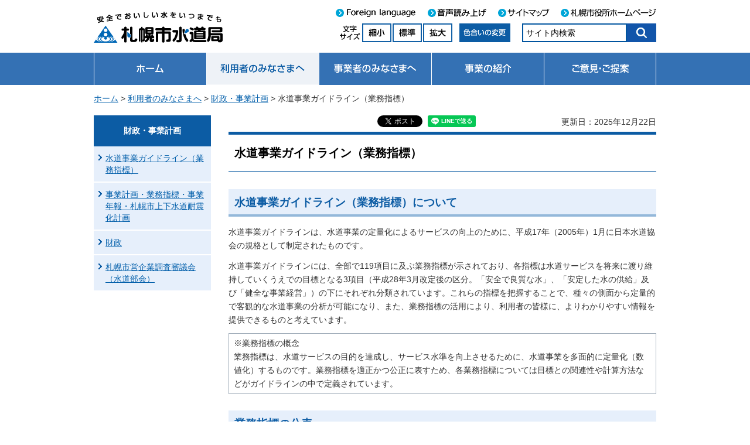

--- FILE ---
content_type: text/html
request_url: https://www.city.sapporo.jp/suido/riyosya/plan/guideline.html
body_size: 5471
content:
<?xml version="1.0" encoding="utf-8" ?>
<!DOCTYPE html PUBLIC "-//W3C//DTD XHTML 1.0 Transitional//EN" "http://www.w3.org/TR/xhtml1/DTD/xhtml1-transitional.dtd">
<html xmlns="http://www.w3.org/1999/xhtml" lang="ja" xml:lang="ja" xmlns:og="http://ogp.me/ns#">
<head>
<meta http-equiv="Content-Type" content="text/html; charset=utf-8"/>
<meta http-equiv="Content-Style-Type" content="text/css"/>
<meta http-equiv="Content-Script-Type" content="text/javascript"/>
<meta name="viewport" content="width=device-width,user-scalable=no,maximum-scale=1"/>
<title>水道事業ガイドライン（業務指標）／札幌市水道局</title>
<meta name="author" content="札幌市"/>
<link href="/shared/site_suido/style/default.css" rel="stylesheet" type="text/css" media="all"/>
<link href="/shared/site_suido/style/shared.css" rel="stylesheet" type="text/css" media="all"/>
<link href="/shared/style/color/color0.css" rel="stylesheet" type="text/css" media="all" id="tmp_color" title="default" class="tmp_color"/>
<link href="/shared/style/color/color1.css" rel="alternate stylesheet" type="text/css" media="all" title="darkblue" class="tmp_color"/>
<link href="/shared/style/color/color2.css" rel="alternate stylesheet" type="text/css" media="all" title="yellow" class="tmp_color"/>
<link href="/shared/style/color/color3.css" rel="alternate stylesheet" type="text/css" media="all" title="black" class="tmp_color"/>
<link href="/shared/templates/suido/style/edit.css" rel="stylesheet" type="text/css" media="all"/>
<link href="/shared/images/favicon/favicon.ico" rel="shortcut icon" type="image/vnd.microsoft.icon"/>
<script type="text/javascript" src="/shared/js/jquery.js"></script>
<script type="text/javascript" src="/shared/js/setting_head.js"></script>
<script type="text/javascript" src="/shared/js/gd.js"></script>
<script type="text/javascript" src="/shared/js/ga.js"></script>
<script type="text/javascript" src="/shared/js/readspeaker.js"></script>
<meta property="og:title" content="水道事業ガイドライン（業務指標）"/>
<meta property="og:type" content="article"/>
<meta property="og:url" content="https://www.city.sapporo.jp/suido/riyosya/plan/guideline.html"/>
<meta property="og:image" content="https://www.city.sapporo.jp/shared/system/images/municipal_emblem.jpg"/>
<meta property="og:description" content=""/>
<meta property="og:site_name" content="札幌市"/>
</head>
<body class="format_free">
<div id="tmp_wrapper">
<noscript>
<div class="caution">
<p>JavaScriptが無効なため一部の機能が動作しません。動作させるためにはJavaScriptを有効にしてください。またはブラウザの機能をご利用ください。</p>
</div>
</noscript>
<div id="tmp_hgp">
<div id="tmp_header" class="read">
<p><a href="#tmp_honbun" class="skip">本文へスキップします。</a></p>
<div id="tmp_hlogo"><p><a href="/suido/index.html"><img alt="札幌市水道局" src="/shared/site_suido/images/header/logo.png" width="220" height="53"/></a></p></div>
<div id="header-right2">
<div id="tmp_hnavi">
<a href="/suido/foreign/index.html" lang="en" xml:lang="en"><img alt="Foreign language" width="138" height="14" src="/shared/site_suido/images/header/btn_hnavi05.gif"/></a>
<a href="//app-as.readspeaker.com/cgi-bin/rsent?customerid=10932&amp;lang=ja_jp&amp;readid=tmp_read_contents&amp;url=" onclick="readpage(this.href, 'tmp_readspeaker'); return false;" rel="nofollow" accesskey="L" class="rs_href"><img alt="音声読み上げ" width="102" height="14" src="/shared/site_suido/images/header/btn_hnavi04.gif"/></a>
<a href="/suido/sitemap/index.html" class="no_sp"><img alt="サイトマップ" width="88" height="14" src="/shared/site_suido/images/header/btn_hnavi02.gif"/></a>
<a href="/index.html" class="no_sp"><img alt="札幌市役所ホームページへ" width="163" height="14" src="/shared/site_suido/images/header/btn_hnavi01.gif"/></a>
</div>
<dl id="tmp_func_txt2">
<dt><img alt="文字サイズ" width="35" height="25" src="/shared/site_suido/images/header/func_txt_ttl.png"/> </dt>
<dd><a href="javascript:void(0);" class="text_size_down"><img alt="縮小" width="50" height="32" src="/shared/site_suido/images/header/func_txt_sml.gif"/></a> </dd>
<dd><a href="javascript:void(0);" class="text_size_normal"><img alt="標準" width="50" height="32" src="/shared/site_suido/images/header/func_txt_dft.gif"/></a> </dd>
<dd><a href="javascript:void(0);" class="text_size_up"><img alt="拡大" width="50" height="32" src="/shared/site_suido/images/header/func_txt_big.gif"/></a> </dd>
<dd class="ch_txt"><a href="/suido/color/index.html"><img alt="色合いの変更" width="87" height="32" src="/shared/site_suido/images/header/func_clr_ttl.gif"/></a></dd>
</dl>
<form action="https://search2.city.sapporo.jp/search/" name="gs">
<div id="tmp_search">
<p class="skip"><label for="tmp_query">検索</label></p>
<p><input id="tmp_query" size="31" name="q"/> </p>
<p class="sch_btn"><input id="DO_SEARCH" alt="検索" src="/shared/site_suido/images/header/func_sch_btn.gif" type="image" name="btnG"/> </p>
<p id="tmp_search_hidden"><input type="hidden" name="lang" value="ja"/><input type="hidden" name="view" value="default_collection"/><input type="hidden" name="fields.label" value="default_collection"/> </p>
</div>
</form>
</div>
</div>
<div id="tmp_gnavi" class="pc-gnavi">
<ul>
<li><a href="/suido/index.html"><img alt="ホーム" width="192" height="55" src="/shared/site_suido/images/navi/gnavi/gnavi_home_off.gif"/></a> </li>
<li><a href="/suido/riyosya/index.html"><img alt="利用者のみなさまへ" width="192" height="55" src="/shared/site_suido/images/navi/gnavi/gnavi_riyousya_off.gif"/></a></li>
<li><a href="/suido/jigyosya/index.html"><img alt="事業者のみなさまへ" width="192" height="55" src="/shared/site_suido/images/navi/gnavi/gnavi_company_off.gif"/></a></li>
<li><a href="/suido/overview/index.html"><img alt="事業の紹介" width="192" height="55" src="/shared/site_suido/images/navi/gnavi/gnavi_jigyou_off.gif"/></a></li>
<li><a href="https://www.city.sapporo.jp/suido/enq/index.html"><img alt="ご意見・ご提案" width="192" height="55" src="/shared/site_suido/images/navi/gnavi/gnavi_goiken_off.gif"/></a></li>
</ul>
</div>
<div id="tmp_pankuzu">
<p><a href="/suido/index.html">ホーム</a> &gt; <a href="/suido/riyosya/index.html">利用者のみなさまへ</a> &gt; <a href="/suido/riyosya/plan/index.html">財政・事業計画</a> &gt; 水道事業ガイドライン（業務指標）</p>
</div>
</div>
<div id="tmp_wrapper2">
<div id="tmp_wrapper3">
<div id="tmp_wrap_main" class="column_lnavi">
<div id="tmp_main">
<p id="tmp_honbun" class="skip">ここから本文です。</p>
<div class="wrap_col_main">
<div class="col_main">
<div id="tmp_readspeaker" class="rs_preserve rs_skip rs_splitbutton rs_addtools rs_exp"></div>
<div id="tmp_read_contents">
<div id="tmp_contents">
<div id="tmp_wrap_ut">
<div id="tmp_wrap_ut2"><div class="rs_skip"><div id="tmp_facebook">
<div id="fb-root"></div>
<script async defer crossorigin="anonymous" src="https://connect.facebook.net/ja_JP/sdk.js#xfbml=1&version=v8.0"></script>
<div data-href="https://www.city.sapporo.jp/suido/riyosya/plan/guideline.html" data-width="" data-layout="button_count" data-action="like" data-size="small" data-share="true" class="fb-like"></div>
</div><script type="text/javascript">
//<![CDATA[
var publish = true;
var userAgent = window.navigator.userAgent.toLowerCase();
var appVersion = window.navigator.appVersion.toLowerCase();
if(userAgent.indexOf('msie') != -1){
	if(appVersion.indexOf('msie 6.') != -1){
		publish = false;
	}else if(appVersion.indexOf('msie 7.') != -1){
		publish = false;
	}
}
if(publish){
	document.write('<p id="tmp_twitter"><a data-text="水道事業ガイドライン（業務指標）" data-count="horizontal" data-lang="ja" href="https://twitter.com/share" class="twitter-share-button">ツイートする</a></p>');
}
//]]>
</script>
<script>
var publish = true;
var userAgent = window.navigator.userAgent.toLowerCase();
var appVersion = window.navigator.appVersion.toLowerCase();
if(userAgent.indexOf('msie') != -1){
	if(appVersion.indexOf('msie 6.') != -1){
		publish = false;
	}else if(appVersion.indexOf('msie 7.') != -1){
		publish = false;
	}
}
if(publish){
	!function(d,s,id){
		var js,fjs=d.getElementsByTagName(s)[0];
		if(!d.getElementById(id)){
			js=d.createElement(s);
			js.id=id;
			js.src="//platform.twitter.com/widgets.js";
			fjs.parentNode.insertBefore(js,fjs);
		}
	}(document,"script","twitter-wjs");
}
</script><div class="social_media_btn line_btn">
<div style="display: none;" data-lang="ja" data-type="share-a" data-url="https://www.city.sapporo.jp/suido/riyosya/plan/guideline.html" class="line-it-button"></div>
<script type="text/javascript" src="https://d.line-scdn.net/r/web/social-plugin/js/thirdparty/loader.min.js" async="async" defer="defer"></script>
</div><div id="tmp_mixi">
<div data-plugins-type="mixi-favorite" data-service-key="118d7bd56f41e09968372851352cf2a8323c3e77" data-size="medium" data-href="https://www.city.sapporo.jp/suido/riyosya/plan/guideline.html" data-show-faces="false" data-show-count="true" data-show-comment="false" data-width="130"></div>
<script type="text/javascript">(function(d) {var s = d.createElement('script'); s.type = 'text/javascript'; s.async = true;s.src = '//static.mixi.jp/js/plugins.js#lang=ja';d.getElementsByTagName('head')[0].appendChild(s);})(document);</script>
</div><div id="tmp_hatena">
<a href="https://b.hatena.ne.jp/entry/https://www.city.sapporo.jp/suido/riyosya/plan/guideline.html" data-hatena-bookmark-title="水道事業ガイドライン（業務指標）" data-hatena-bookmark-layout="standard" title="このエントリーをはてなブックマークに追加" class="hatena-bookmark-button">
<img src="https://b.st-hatena.com/images/entry-button/button-only.gif" alt="このエントリーをはてなブックマークに追加" width="20" height="20" style="border: none;"/>
</a>
<script type="text/javascript" src="https://b.st-hatena.com/js/bookmark_button.js" charset="utf-8" async="async"></script>
</div></div>
<p id="tmp_update">更新日：2025年12月22日</p>
</div>
</div>
<h1>水道事業ガイドライン（業務指標）</h1>
<h2>水道事業ガイドライン（業務指標）について</h2>
<p>水道事業ガイドラインは、水道事業の定量化によるサービスの向上のために、平成17年（2005年）1月に日本水道協会の規格として制定されたものです。</p>
<p>水道事業ガイドラインには、全部で119項目に及ぶ業務指標が示されており、各指標は水道サービスを将来に渡り維持していくうえでの目標となる3項目（平成28年3月改定後の区分。「安全で良質な水」、「安定した水の供給」及び「健全な事業経営」）の下にそれぞれ分類されています。これらの指標を把握することで、種々の側面から定量的で客観的な水道事業の分析が可能になり、また、業務指標の活用により、利用者の皆様に、よりわかりやすい情報を提供できるものと考えています。</p>
<table summary="業務指標の概念">
<tbody>
<tr>
<td>※業務指標の概念<br/>
業務指標は、水道サービスの目的を達成し、サービス水準を向上させるために、水道事業を多面的に定量化（数値化）するものです。業務指標を適正かつ公正に表すため、各業務指標については目標との関連性や計算方法などがガイドラインの中で定義されています。</td>
</tr>
</tbody>
</table>
<h2>業務指標の公表</h2>
<p>札幌市水道局では、より効率的で開かれた水道事業を目指して、119項目の業務指標を公表しています。</p>
<p>業務指標は、（社）日本水道協会発行「解説水道事業ガイドライン」に基づき算出しておりましたが、本ガイドラインが平成28年3月に改定されたことにより、平成28年度数値より改定後の新規格（JWWAQ100：2016）に基づき算出しております。</p>
<p><a href="/suido/riyosya/plan/documents/guideline1222.pdf" class="icon_pdf">水道事業ガイドライン（令和6年度版）～業務指標で見る札幌の水道～（PDF：2,158KB）</a></p>
<h2>業務指標の活用</h2>
<p>札幌市水道局では、水道事業ガイドラインの業務指標を以下のように活用しています。</p>
<ul>
<li>施策・事業の進行管理と評価(<a href="/suido/riyosya/plan/shihyo/vision-kaitei/vision-kaitei.html">「札幌水道ビジョン」</a>など)</li>
<li>他都市対比や経年対比による水道事業の現状分析と新たな課題の抽出</li>
</ul>
<hr/>
<p><a href="javascript:history.back()"><img alt="前のページへ" height="36" src="/suido/riyosya/plan/images/back_button_23.gif" width="109"/></a></p>
<div class="plugin">
<p class="plugin_img"><a href="https://get.adobe.com/jp/reader/"><img src="/shared/images/plugin/get_reader.png" alt="Adobe Acrobat Readerのダウンロードページへ" width="158" height="39"/></a></p>
<p>PDF形式のファイルをご覧いただく場合には、Adobe Acrobat Readerが必要です。Adobe Acrobat Readerをお持ちでない方は、バナーのリンク先から無料ダウンロードしてください。</p>
</div>
<div id="tmp_inquiry">
<div id="tmp_inquiry_ttl">
<p>このページについてのお問い合わせ</p>
</div>
<div id="tmp_inquiry_cnt">
<form method="post" action="https://www.city.sapporo.jp/php/faq/form.php">
<div class="inquiry_parts">
<p>
札幌市水道局総務部企画課
</p>
<p>〒060-0041　札幌市中央区大通東11丁目23</p>
<p>電話番号：011-211-7014
</p>
<p>ファクス番号：011-232-1740</p>
<p><input type="image" src="/shared/images/main/inquiry/inquiry_btn.jpg" alt="お問い合わせフォーム" class="inquiry_btn"/></p>
</div>
<p>
<input type="hidden" name="code" value="150120010"/>
<input type="hidden" name="dept" value="9504:9670:8674:8259:9172:3694:8840:8674:8840:8010:8840:9670:5271:8176:8674:9587:10002:3777:9504:8010:9255:9255:9172:9421:9172:3777:8757:9255"/>
<input type="hidden" name="page" value="/suido/riyosya/plan/guideline.html"/>
</p>
</form>
</div>
</div>
</div>
</div>
</div>
</div>
<div class="wrap_col_lft_navi">
<div class="col_lft_navi">
<div id="tmp_lnavi">
<div id="tmp_lnavi_ttl">
<p><a href="/suido/riyosya/plan/index.html">財政・事業計画</a></p>
</div>
<div id="tmp_lnavi_cnt">
<ul>
<li><a href="/suido/riyosya/plan/guideline.html">水道事業ガイドライン（業務指標）</a></li>
<li><a href="/suido/riyosya/plan/shihyo/index.html">事業計画・業務指標・事業年報・札幌市上下水道耐震化計画</a></li>
<li><a href="/suido/riyosya/plan/zaisei/index.html">財政</a></li>
<li><a href="/suido/riyosya/plan/singikai/index.html">札幌市営企業調査審議会（水道部会）</a></li>
</ul>
</div>
</div>
</div>
</div>
</div>
</div>
</div>
</div>
<div id="tmp_gnavi_sp" class="sp-gnavi">
<ul>
<li><a href="/suido/index.html"><span class="sp-gnavi_btn">ホーム</span></a> </li>
<li><a href="/suido/riyosya/index.html"><span class="sp-gnavi_btn">利用者のみなさまへ</span></a></li>
<li><a href="/suido/jigyosya/index.html"><span class="sp-gnavi_btn">事業者のみなさまへ</span></a></li>
<li><a href="/suido/overview/index.html"><span class="sp-gnavi_btn">事業の紹介</span></a></li>
<li><a href="https://www.city.sapporo.jp/suido/enq/index.html"><span class="sp-gnavi_btn">ご意見・ご提案</span></a></li>
</ul>
</div>
<div id="pagetop">
<a href="#tmp_header">
<img alt="ページの先頭へ戻る" width="200" height="59" src="/shared/site_suido/images/footer/pagetop.png"/>
<span class="sp_pagetop">ページの先頭へ戻る</span>
</a>
</div>
<div id="tmp_wrap_footer">
<div id="tmp_footer">
<div id="tmp_footer_cnt">
<div id="tmp_footer_address">
<div id="tmp_flogo"><p id="footer-logo"><img alt="札幌市水道局" src="/shared/site_suido/images/footer/footer_logo.png" width="180" height="44"/></p></div>
<div id="tmp_f_address"><address>札幌市水道局総務部総務課　<br/>〒060-0041　札幌市中央区大通東11丁目23　<br/>電話番号：011-211-7007	ファクス番号：011-232-1740</address></div>
</div>
<div id="tmp_footer_navi"><div id="tmp_fnavi">
<div class="fnavibox"><p>水道局への各種お届け・お問い合わせは<br/><a href="/suido/riyosya/contact/emergency.html">水道局電話受付センター</a><br/>電話：011-211-7770</p></div>
<div class="fnavibox"><p>札幌市内の断水・濁水のお知らせは<br/><a href="/ncms/suido/dansui-dakusui/index.html">断水・濁水情報</a></p></div>
</div></div>
</div>
</div>
<div id="tmp_wrap_copyright"><div id="tmp_copyright"><p>Copyright &copy; Sapporo Waterworks department All rights Reserved.</p></div></div>
</div>
</div>
<script type="text/javascript" src="/shared/js/setting_onload.js"></script>
<script type="text/javascript" src="/_Incapsula_Resource?SWJIYLWA=719d34d31c8e3a6e6fffd425f7e032f3&ns=1&cb=1347946022" async></script></body>
</html>


--- FILE ---
content_type: text/css
request_url: https://www.city.sapporo.jp/shared/site_suido/style/shared.css
body_size: 3702
content:
@charset "utf-8";* html body{text-align:center}input{line-height:16pt}#tmp_wrapper .caution{padding:0px 10px}#tmp_wrapper .caution p{margin:0px auto;width:960px}* html #tmp_wrapper .caution p{text-align:left}#tmp_wrapper2{width:100%;min-width:960px}#tmp_wrapper3{margin:0px auto;width:960px}* html #tmp_wrapper3{text-align:left}#tmp_wrap_main{padding-bottom:30px}#tmp_wrapper3 .column_full{}#tmp_contents{width:100%}#tmp_maincontents{width:100%}.wrap_col_nm{width:100%;float:left}.col_nm{width:100%}.wrap_col_lft_navi{float:left;position:relative;z-index:1}.wrap_col_rgt_navi{float:right}.column_full .wrap_col_main{width:100%;float:right}.column_lnavi .wrap_col_main{width:100%;float:right}.column_rnavi .wrap_col_main{width:100%;float:left}.col_main{padding:0px}.format_top .column_full .wrap_col_nm{margin-right:-230px}.format_top .column_full .wrap_col_nm2{margin-right:230px}.format_top .column_full .wrap_col_lft_navi{width:200px;margin-right:-230px}.format_top .column_full .col_lft_navi{}.format_top .column_full .wrap_col_rgt_navi{width:200px}.format_top .column_full .col_rgt_navi{}.format_top .column_full .col_main{margin-left:230px}.format_free .wrap_col_nm{margin-right:-210px}.format_free .wrap_col_nm2{margin-right:210px}.format_free .wrap_col_lft_navi{width:200px;margin-right:-210px}.format_free .col_lft_navi{}.format_free .wrap_col_rgt_navi{width:200px}.format_free .col_rgt_navi{}.format_free .column_full .col_main{margin-left:220px}.format_free .column_lnavi .col_main{margin-left:230px}.format_free .column_rnavi .wrap_col_main{margin-right:-230px}.format_free .column_rnavi .col_main{margin-right:230px}#tmp_hg{padding:0px 0px 35px}#tmp_hgp{padding:0px 0px 10px}#tmp_header{width:960px;min-height:90px;margin:0 auto}* html #tmp_header{height:90px}#tmp_hlogo{margin:20px 0px 0px 0px;clear:both;float:left}#tmp_hlogo img{width:220px;height:53px}#tmp_means{width:540px;float:right}#tmp_hnavi{height:40px;float:right}#tmp_hnavi img{margin-left:15px;padding-top:15px;line-height:100%;font-size:95%}#header-right2{width:540px;float:right}#tmp_func_txt2{margin:0px 6px 0 0;width:300px;line-height:0.1;font-size:0.1%;float:left}#tmp_func_txt2 dt{margin:0px 3px 0px 0px;padding-top:3px;float:left}#tmp_func_txt2 dd{margin:0px 2px 0px 0px;float:left}#tmp_func_txt2 dd.ch_txt{margin:0px 0px 0px 10px}#tmp_search{float:left}#tmp_search p{float:left}#tmp_search{margin:0px 0px 0px;float:right}#tmp_search .sch_btn{line-height:0.1;font-size:0.1%}#tmp_query{margin:0px;padding-left:5px;border:#00549f 2px solid;width:170px;min-height:28px}* html #tmp_query{width:180px;height:28px}*:first-child+html #tmp_query{width:180px;height:28px}.read #header-right2{width:663px}.read #tmp_func_txt2{margin-left:123px}.pc-gnavi{display:block}.sp-gnavi{display:none}#tmp_gnavi{padding:0px;clear:both;background-color:#3471b4}#tmp_gnavi ul{width:960px;height:55px;margin:0 auto;list-style:none;line-height:0.1;font-size:0.1%}#tmp_gnavi ul li{margin:0px;float:left}#tmp_gnavi ul li img{vertical-align:top;display:block}#tmp_gnavi ul li .sp-gnavi_btn{display:none}#tmp_pankuzu{width:960px;margin:15px auto 10px auto;padding:0px;clear:both;line-height:1.2}#tmp_lnavi{width:100%;margin:0px 0px 20px 0px}*:first-child+html #tmp_lnavi{min-height:1%}* html #tmp_lnavi{display:inline-block}#tmp_lnavi_ttl{background-color:#0c5ca4}#tmp_lnavi_ttl p{text-align:center;font-weight:bold;color:#fff}#tmp_lnavi_ttl a{padding:15px 10px;color:#fff;text-decoration:none;display:block}#tmp_lnavi_cnt{background-color:#e6effb}*:first-child+html #tmp_lnavi_cnt{min-height:1%}* html #tmp_lnavi_cnt{display:inline-block}#tmp_lnavi_cnt ul{list-style:none}#tmp_lnavi_cnt li{background:url(/shared/site_suido/images/common/icon_lnavi.png) no-repeat 8px 1em;border-bottom:#fff 2px solid}#tmp_lnavi_cnt li a{padding:10px 10px 10px 20px;display:block}#tmp_lnavi_cnt li a:hover{font-weight:bold}.wrap_col_lft_navi .btnlnav ul{padding-bottom:20px}.wrap_col_lft_navi .btnlnav ul li{line-height:0.1;padding-bottom:4px;list-style-type:none}.wrap_col_lft_navi .bannerlnav ul{padding-bottom:10px}.wrap_col_lft_navi .bannerlnav ul li{margin-bottom:10px;list-style-type:none}.col_lft_navi .lnavi_top{margin:0px 0px 20px;width:200px}.col_lft_navi .lnavi_top_ttl{padding:5px 3px 4px 10px}.col_lft_navi .lnavi_top_cnt{padding:10px}.col_lft_navi .lnavi_top_cnt p{margin:0px 0px 0.5em}#tmp_rnavi_banner{}#tmp_rnavi_banner ul{margin:0;padding:0}#tmp_rnavi_banner ul li{width:200px;height:60px;margin:0;padding:0 0 10px 0;list-style:none}#tmp_rnavi_banner ul li img{margin:0;padding:0}#tmp_rnavi_character{margin-top:15px}#tmp_rnavi_character .btn_character{margin-top:10px}#tmp_rnavi_qrcode{margin-top:15px}#tmp_rnavi_qrcode img{max-width:100%;height:auto}.col_rgt_navi .rnavi_top{width:100%;margin:0px 0px 20px 0px}.col_rgt_navi .rnavi_top_contact-ttl{background-color:#1e7b68;color:#fff;font-size:80%}.col_rgt_navi .rnavi_top_contact-ttl h2 img{}.col_rgt_navi .rnavi_top_contact-ttl h2 .sp-h2{display:none}.col_rgt_navi .rnavi_top_contact-cnt{padding-top:10px;padding-bottom:10px;text-align:center;border:#1e7b68 3px solid}.col_rgt_navi .rnavi_top_cnt p{margin:0px 0px 0.5em}#tmp_rnavi_guide{}.col_rgt_navi .rnavi_top_cnt li{}#tmp_rnavi_guide .rnavi_top_cnt ul{}#tmp_rnavi_guide .rnavi_top_cnt ul li{}.col_rgt_navi #lnav_underlist{}.col_rgt_navi #lnav_underlist ul{}.col_rgt_navi #lnav_underlist ul li{}#tmp_main{width:100%;clear:both}#tmp_contents #tmp_wrap_ut2{float:right}#tmp_contents #tmp_wrap_ut2 .rs_skip{display:inline}#tmp_contents #tmp_update{margin:auto auto 5px 10px;float:right}#tmp_contents #tmp_twitter,#tmp_contents #tmp_facebook,#tmp_contents #tmp_mixi,#tmp_contents #tmp_gooble_plus,#tmp_contents #tmp_hatena,#tmp_contents .social_media_btn{margin:0 5px 0 0;padding:0;display:inline-block;vertical-align:top}#tmp_contents #tmp_mixi iframe{width:70px!important}.plugin{margin:0px 0px 10px;padding:10px;border:1px solid #ccc;clear:both}.plugin .plugin_img{margin:0px 10px 0px 0px!important;line-height:0.1;font-size:0.1%;float:left}.plugin p{margin:0px!important}#tmp_inquiry{margin:20px 0px 10px;border:2px solid #bfc4ce;clear:both}#tmp_inquiry_ttl{padding:0px;color:#0c5ca4;font-weight:bold;background-color:#e7eaf4}#tmp_inquiry_ttl p{padding:5px 10px 2px;margin-bottom:0px!important}#tmp_inquiry_cnt{padding:7px 15px}#tmp_inquiry_cnt p{margin-bottom:0px!important}#tmp_inquiry_cnt .inquiry_parts{margin:0px 0px 0.8em}#tmp_inquiry_cnt .inquiry_btn{margin:0.3em 0px 0px}#pagetop{width:960px;height:59px;margin:0px auto;overflow:hidden}#pagetop a{float:right}#pagetop .sp_pagetop{display:none}#tmp_wrap_footer{margin:0px auto;padding:20px 0px 0px 0px;border-top:#00549f 3px solid;clear:both;background-color:#eef2f7}#tmp_footer{width:960px;margin:0px auto}#tmp_footer_address{margin:auto auto 20px auto}#tmp_footer_address address{font-style:normal}#footer-logo{margin-right:30px;padding:0px 0px 15px;float:left;line-height:0.1;font-size:0.1%}#footer-logo img{width:180px;height:43px}#tmp_footer_navi{}#tmp_fnavi{width:960px;margin:0px auto;text-align:left;clear:both}.fnavibox{margin-right:30px;padding:15px 0px;text-align:left;float:left}.fnavibox a{background:url(/shared/site_suido/images/common/icon-link01.png) no-repeat left center;padding-left:18px}#tmp_wrap_copyright{margin:0px;padding:0px;clear:both;background-color:#0c5ca4}#tmp_copyright{width:100%;margin:0px auto;text-align:center;color:#fff;font-size:80%}#tmp_copyright p{padding:3px 5px}.underline{text-decoration:underline}.strike{text-decoration:line-through}.txt_red{color:#c40000;background-color:transparent}.txt_green{color:#1f8413}p.cap{margin:0px;text-indent:-1em;padding-left:1em}.txt_big{font-size:140%}.txt_small{font-size:80%}.space_lft1{padding-left:1em}p.indent1{text-indent:1em}.float_lft{clear:both;margin-right:20px!important;margin-bottom:10px!important;float:left}.float_rgt{clear:both;margin-bottom:10px!important;margin-left:20px!important;float:right}.clear{clear:both}ul.noicon{list-style:none!important;text-indent:-1.5em!important;margin-left:3.2em!important}ul.noicon ul{text-indent:0px!important}ul.noicon ol{text-indent:0px!important}ul.noicon p{text-indent:0px!important}ul.noicon h1{text-indent:0px!important}ul.noicon h2{text-indent:0px!important}ul.noicon h3{text-indent:0px!important}ul.noicon h4{text-indent:0px!important}ul.noicon h5{text-indent:0px!important}ul.noicon h6{text-indent:0px!important}ul.noicon table{text-indent:0px!important}ul.noicon div{text-indent:0px!important}ul ul.noicon{text-indent:-1.5em!important;margin-left:1.5em!important}ol ul.noicon{text-indent:-1.5em!important;margin-left:1.5em!important}table.col2{margin:0px!important;width:100%!important;border-collapse:collapse!important;border-spacing:0!important}table.col2 td.col2L{text-align:left!important;vertical-align:top!important}table.col2 td.col2R{text-align:left!important;vertical-align:top!important}table.col2 td.col2L{padding:0px!important;width:51%!important;border-right-width:15px!important}#tmp_main table.col2 td.col2L{border-right-color:#fff!important;border-right-width:15px!important;border-right-style:solid!important}table.col2 td.col2R{padding:0px!important;width:49%!important}#tmp_main table.col2 td.col2L{border-top-color:currentColor!important;border-bottom-color:currentColor!important;border-left-color:currentColor!important;border-top-width:medium!important;border-bottom-width:medium!important;border-left-width:medium!important;border-top-style:none!important;border-bottom-style:none!important;border-left-style:none!important}#tmp_main table.col2{border:currentColor!important}#tmp_main table.col2 td.col2R{border:currentColor!important}div.col2{width:100%}div.col2 div.col2L{width:49%;margin-right:2%;float:left;display:table}div.col2 div.col2R{width:48%;float:left;display:table}table.col2 table.col2 td.col2L{padding:0px!important}div.col2 div.col2 div.col2L{width:48%;margin-right:4%}div.col2 div.col2 div.col2R{width:47%}div.fixed_col2{width:100%}div.fixed_col2 div.fixed_col2L{width:49%;margin-right:2%;float:left;display:table}div.fixed_col2 div.fixed_col2R{width:48%;float:right;display:table}table.col3{margin:0px!important;width:100%!important;border-collapse:collapse!important;border-spacing:0!important}table.col3 td.col3L{padding:0px!important;text-align:left!important;vertical-align:top!important}table.col3 td.col3M{padding:0px!important;text-align:left!important;vertical-align:top!important}table.col3 td.col3R{padding:0px!important;text-align:left!important;vertical-align:top!important}table.col3 td.col3L{width:33%!important;border-right-width:10px!important}table.col3 td.col3M{width:33%!important;border-right-width:10px!important}#tmp_main table.col3 td.col3L{border-right-color:#fff!important}#tmp_main table.col3 td.col3M{border-right-color:#fff!important}table.col3 td.col3R{width:31%!important}#tmp_main table.col3 td.col3L{border-top-color:currentColor!important;border-bottom-color:currentColor!important;border-left-color:currentColor!important;border-top-width:medium!important;border-bottom-width:medium!important;border-left-width:medium!important;border-top-style:none!important;border-bottom-style:none!important;border-left-style:none!important}#tmp_main table.col3 td.col3M{border-top-color:currentColor!important;border-bottom-color:currentColor!important;border-left-color:currentColor!important;border-top-width:medium!important;border-bottom-width:medium!important;border-left-width:medium!important;border-top-style:none!important;border-bottom-style:none!important;border-left-style:none!important}#tmp_main table.col3{border:currentColor!important}#tmp_main table.col3 td.col3R{border:currentColor!important}div.col3{width:100%}div.col3 div.col3L{width:32%;margin-right:2%;float:left;display:table}div.col3 div.col3M{width:32%;margin-right:2%;float:left;display:table}div.col3 div.col3R{width:31%;float:left;display:table}table.img_cap{margin:0px 0px 0.3em!important;border-collapse:collapse!important;border-spacing:0!important}table.img_cap td{padding:0px!important}#tmp_main table.img_cap{border:currentColor!important}#tmp_main table.img_cap td{border:currentColor!important}div.img_cap{margin:0px 0px 0.3em}div.img_cap img{margin:0px!important}table.layouttable{margin:0px!important;border:currentColor!important;border-collapse:collapse!important;border-spacing:0!important}table.layouttable th{padding:0px 15px 0px 0px!important;border:currentColor!important;text-align:left!important;vertical-align:top!important}table.layouttable td{padding:0px 15px 0px 0px!important;border:currentColor!important;text-align:left!important;vertical-align:top!important}div.section{padding:0px 0px 0px 1em}blockquote{padding:0px 0px 0px 1em}#tmp_main a.icon_pdf{display:inline-block}#tmp_main a.icon_word{display:inline-block}#tmp_main a.icon_excel{display:inline-block}a.icon_pdf{margin:0px 3px;text-indent:0px!important;padding-left:36px}a.icon_word{margin:0px 3px;text-indent:0px!important;padding-left:36px}a.icon_excel{margin:0px 3px;text-indent:0px!important;padding-left:36px}li a.icon_pdf{background-position:0px 0.2em}li a.icon_word{background-position:0px 0.2em}li a.icon_excel{background-position:0px 0.2em}a.icon_pdf{background:url(/shared/system/images/linkicon/icon_pdf.gif) no-repeat 0px 0.4em}a.icon_word{background:url(/shared/system/images/linkicon/icon_word.gif) no-repeat 0px 0.4em}a.icon_excel{background:url(/shared/system/images/linkicon/icon_excel.gif) no-repeat 0px 0.4em}td.bg_light_green{color:inherit;background-color:#eaf7dd}th.bg_light_green{color:inherit;background-color:#eaf7dd}td.bg_yellow{color:inherit;background-color:#fff4ca}th.bg_yellow{color:inherit;background-color:#fff4ca}td.bg_gray{color:inherit;background-color:#e9e9e9}th.bg_gray{color:inherit;background-color:#e9e9e9}#tmp_contents::after{height:0px;line-height:0.1;clear:both;font-size:0.1%;display:block;visibility:hidden;content:"."}#tmp_contents #tmp_wrap_ut::after{height:0px;line-height:0.1;clear:both;font-size:0.1%;display:block;visibility:hidden;content:"."}#tmp_contents #tmp_wrap_ut2::after{height:0px;line-height:0.1;clear:both;font-size:0.1%;display:block;visibility:hidden;content:"."}#tmp_maincontents::after{height:0px;line-height:0.1;clear:both;font-size:0.1%;display:block;visibility:hidden;content:"."}#tmp_hg::after{height:0px;line-height:0.1;clear:both;font-size:0.1%;display:block;visibility:hidden;content:"."}#tmp_header::after{height:0px;line-height:0.1;clear:both;font-size:0.1%;display:block;visibility:hidden;content:"."}#tmp_means::after{height:0px;line-height:0.1;clear:both;font-size:0.1%;display:block;visibility:hidden;content:"."}#tmp_means_primary::after{height:0px;line-height:0.1;clear:both;font-size:0.1%;display:block;visibility:hidden;content:"."}#tmp_search::after{height:0px;line-height:0.1;clear:both;font-size:0.1%;display:block;visibility:hidden;content:"."}#tmp_hnavi::after{height:0px;line-height:0.1;clear:both;font-size:0.1%;display:block;visibility:hidden;content:"."}#tmp_gnavi::after{height:0px;line-height:0.1;clear:both;font-size:0.1%;display:block;visibility:hidden;content:"."}#tmp_main::after{height:0px;line-height:0.1;clear:both;font-size:0.1%;display:block;visibility:hidden;content:"."}#tmp_topics::after{height:0px;line-height:0.1;clear:both;font-size:0.1%;display:block;visibility:hidden;content:"."}#tmp_topics_cnt::after{height:0px;line-height:0.1;clear:both;font-size:0.1%;display:block;visibility:hidden;content:"."}#tmp_topics_cnt .topics_box::after{height:0px;line-height:0.1;clear:both;font-size:0.1%;display:block;visibility:hidden;content:"."}#tmp_wrap_full::after{height:0px;line-height:0.1;clear:both;font-size:0.1%;display:block;visibility:hidden;content:"."}#tmp_wrap_lm::after{height:0px;line-height:0.1;clear:both;font-size:0.1%;display:block;visibility:hidden;content:"."}#tmp_event_cal_ttl::after{height:0px;line-height:0.1;clear:both;font-size:0.1%;display:block;visibility:hidden;content:"."}#tmp_cal_navi::after{height:0px;line-height:0.1;clear:both;font-size:0.1%;display:block;visibility:hidden;content:"."}#rnavi_banner::after{height:0px;line-height:0.1;clear:both;font-size:0.1%;display:block;visibility:hidden;content:"."}#tmp_rnavi_banner::after{height:0px;line-height:0.1;clear:both;font-size:0.1%;display:block;visibility:hidden;content:"."}#tmp_rnavi_faq_cnt::after{height:0px;line-height:0.1;clear:both;font-size:0.1%;display:block;visibility:hidden;content:"."}#pagetop::after{height:0px;line-height:0.1;clear:both;font-size:0.1%;display:block;visibility:hidden;content:"."}.plugin::after{height:0px;line-height:0.1;clear:both;font-size:0.1%;display:block;visibility:hidden;content:"."}.pnavi::after{height:0px;line-height:0.1;clear:both;font-size:0.1%;display:block;visibility:hidden;content:"."}#tmp_inquiry_cnt::after{height:0px;line-height:0.1;clear:both;font-size:0.1%;display:block;visibility:hidden;content:"."}#tmp_publicity_cnt::after{height:0px;line-height:0.1;clear:both;font-size:0.1%;display:block;visibility:hidden;content:"."}#tmp_wrap_footer::after{height:0px;line-height:0;clear:both;font-size:0;display:block;visibility:hidden;content:"."}#tmp_footer_cnt::after{height:0px;line-height:0.1;clear:both;font-size:0.1%;display:block;visibility:hidden;content:"."}#tmp_wrap_fnavi::after{height:0px;line-height:0.1;clear:both;font-size:0.1%;display:block;visibility:hidden;content:"."}#tmp_fnavi3::after{height:0px;line-height:0.1;clear:both;font-size:0.1%;display:block;visibility:hidden;content:"."}div.col2::after{height:0px;line-height:0.1;clear:both;font-size:0.1%;display:block;visibility:hidden;content:"."}div.fixed_col2::after{height:0px;line-height:0.1;clear:both;font-size:0.1%;display:block;visibility:hidden;content:"."}div.col3::after{height:0px;line-height:0.1;clear:both;font-size:0.1%;display:block;visibility:hidden;content:"."}*:first-child+html #tmp_wrapper{min-height:1%}*:first-child+html #tmp_contents{min-height:1%}*:first-child+html #tmp_contents #tmp_wrap_ut{min-height:1%}*:first-child+html #tmp_contents #tmp_wrap_ut2{min-height:1%}*:first-child+html #tmp_maincontents{min-height:1%}*:first-child+html #tmp_hg{min-height:1%}*:first-child+html #tmp_header{min-height:1%}*:first-child+html #tmp_means{min-height:1%}*:first-child+html #tmp_search{min-height:1%}*:first-child+html #tmp_hnavi{min-height:1%}*:first-child+html #tmp_gnavi{min-height:1%}*:first-child+html #tmp_main{min-height:1%}*:first-child+html #tmp_topics{min-height:1%}*:first-child+html #tmp_topics_cnt{min-height:1%}*:first-child+html #tmp_topics_cnt .topics_box{min-height:1%}*:first-child+html #tmp_wrap_full{min-height:1%}*:first-child+html #tmp_wrap_lm{min-height:1%}*:first-child+html #tmp_wrap_event_cal{min-height:1%}*:first-child+html #tmp_event_cal_ttl{min-height:1%}*:first-child+html #tmp_cal_navi{min-height:1%}*:first-child+html .col_lft_navi .lnavi_top{min-height:1%}*:first-child+html #rnavi_banner{min-height:1%}*:first-child+html #tmp_rnavi_banner{min-height:1%}*:first-child+html #tmp_rnavi_faq_cnt{min-height:1%}*:first-child+html .plugin{min-height:1%}*:first-child+html .pnavi{min-height:1%}*:first-child+html #tmp_inquiry_cnt{min-height:1%}*:first-child+html #tmp_publicity_cnt{min-height:1%}*:first-child+html #tmp_wrap_footer{min-height:1%}*:first-child+html #tmp_footer_cnt{min-height:1%}*:first-child+html #tmp_wrap_fnavi{min-height:1%}*:first-child+html #tmp_fnavi3{min-height:1%}*:first-child+html div.col2{min-height:1%}*:first-child+html div.fixed_col2{min-height:1%}*:first-child+html div.col3{min-height:1%}* html #tmp_wrapper{display:inline-block}* html #tmp_contents{display:inline-block}* html #tmp_contents #tmp_wrap_ut{display:inline-block}* html #tmp_contents #tmp_wrap_ut2{display:inline-block}* html #tmp_maincontents{display:inline-block}* html #tmp_hg{display:inline-block}* html #tmp_header{display:inline-block}* html #tmp_means{display:inline-block}* html #tmp_means_primary{display:inline-block}* html #tmp_search{display:inline-block}* html #tmp_hnavi{display:inline-block}* html #tmp_gnavi{display:inline-block}* html #tmp_main{display:inline-block}* html #tmp_topics{display:inline-block}* html #tmp_topics_cnt{display:inline-block}* html #tmp_topics_cnt .topics_box{display:inline-block}* html #tmp_wrap_full{display:inline-block}* html #tmp_wrap_lm{display:inline-block}* html #tmp_wrap_event_cal{display:inline-block}* html #tmp_event_cal_ttl{display:inline-block}* html #tmp_cal_navi{display:inline-block}* html .col_lft_navi .lnavi_top{display:inline-block}* html #rnavi_banner{display:inline-block}* html #tmp_rnavi_banner{display:inline-block}* html #tmp_rnavi_faq_cnt{display:inline-block}* html .plugin{display:inline-block}* html .pnavi{display:inline-block}* html #tmp_inquiry_cnt{display:inline-block}* html #tmp_publicity_cnt{display:inline-block}* html #tmp_wrap_footer{display:inline-block}* html #tmp_footer_cnt{display:inline-block}* html #tmp_wrap_fnavi{display:inline-block}* html #tmp_fnavi3{display:inline-block}* html div.col2{display:inline-block}* html div.fixed_col2{display:inline-block}* html div.col3{display:inline-block}@media screen and (max-width:960px){#tmp_wrapper .caution{}#tmp_wrapper .caution p{width:auto}#tmp_wrapper2{width:100%;min-width:320px}#tmp_wrapper3{width:auto}#tmp_wrap_main{}#tmp_wrapper3 .column_full{}#tmp_contents{}#tmp_maincontents{}.wrap_col_nm{}.col_nm{}.wrap_col_lft_navi{float:none;display:none}.wrap_col_rgt_navi{width:100%;float:none}.column_full .wrap_col_main{float:none}.column_lnavi .wrap_col_main{float:none}.column_rnavi .wrap_col_main{float:none}.col_main{padding:0 10px}.format_top .column_full .wrap_col_nm{margin-right:0}.format_top .column_full .wrap_col_nm2{margin-right:0}.format_top .column_full .wrap_col_lft_navi{width:100%;margin-right:0}.format_top .column_full .col_lft_navi{}.format_top .column_full .wrap_col_rgt_navi{width:100%}.format_top .column_full .col_rgt_navi{}.format_top .column_full .col_main{margin-left:0}.format_free .wrap_col_nm{margin-right:0}.format_free .wrap_col_nm2{margin-right:0}.format_free .wrap_col_lft_navi{width:100%;margin-right:0}.format_free .col_lft_navi{}.format_free .wrap_col_rgt_navi{width:100%}.format_free .col_rgt_navi{}.format_free .column_full .col_main{margin-left:0}.format_free .column_lnavi .col_main{margin-left:0}.format_free .column_rnavi .wrap_col_main{margin-right:0}.format_free .column_rnavi .col_main{margin-right:0}#tmp_hg{}#tmp_hgp{}#tmp_header{width:100%;padding:0px 0px;border-bottom:#00549f 3px solid}#tmp_hlogo{margin:20px 0px 0px 10px}#tmp_hlogo img{width:220px;height:53px}#tmp_means{display:none}#tmp_hnavi a.no_sp{display:none}.read #tmp_hnavi{float:none}.read #tmp_hnavi img{margin-left:10px;margin-right:20px}.read #header-right2{width:100%}.read_on #tmp_main_bosyu{display:block!important}#tmp_func_txt2{display:none}#tmp_search{display:none}.pc-gnavi{display:none}.sp-gnavi{display:block}#tmp_gnavi_sp{width:100%;padding:0px;clear:both;background-color:#3471b4}#tmp_gnavi_sp .sp-gnavi{display:block}#tmp_gnavi ul{width:100%;height:auto;margin:0 auto;font-size:100%;list-style:none;line-height:0.1}#tmp_gnavi_sp ul li{width:100%;height:55px;margin:0 auto!important;display:block;float:none;text-align:center!important;font-size:120%;line-height:55px;font-weight:bold;background-color:inherit;border-bottom:#fff 1px solid}#tmp_gnavi_sp ul li img{display:none}#tmp_gnavi_sp ul li .sp-gnavi_btn{display:block}#tmp_gnavi_sp ul li a{color:#fff;text-decoration:none}#tmp_gnavi_sp ul li a:visited{color:#fff;text-decoration:none}#tmp_pankuzu{width:auto}#tmp_pankuzu p{margin:auto 10px}#tmp_pankuzu p a{padding:3px 8px;color:#005eaa;line-height:2.2em;font-size:inherit;text-decoration:none;background-color:#ddeaf4}#tmp_lnavi{width:100%;margin:0px}#tmp_rnavi_banner{clear:both}#tmp_rnavi_banner ul{width:auto;margin:0 5px 0 10px}#tmp_rnavi_banner ul li{margin:0;padding:0px 10px 10px 0px;width:50%;height:auto;display:block;text-align:center;vertical-align:top;font-size:0;line-height:0;box-sizing:border-box;float:left}#tmp_rnavi_banner ul li img{width:100%;height:auto}#tmp_rnavi_character{display:none}#tmp_rnavi_qrcode{padding:0 10px}.col_rgt_navi .rnavi_top{width:auto;padding:0px 10px}.col_rgt_navi .rnavi_top_contact-ttl{line-height:180%}.col_rgt_navi .rnavi_top_contact-ttl h2 img{display:none}.col_rgt_navi .rnavi_top_contact-ttl h2{padding:12px 10px;text-align:center!important}.col_rgt_navi .rnavi_top_contact-ttl h2 .sp-h2{display:inline}.col_rgt_navi .rnavi_top_contact-cnt{}.col_rgt_navi .rnavi_top_contact-cnt img{vertical-align:middle;margin:0 10px}#tmp_main{width:100%;clear:both}#pagetop{width:100%;height:80px;text-align:center;margin-top:30px}#pagetop a{width:50%;margin:auto;padding:10px;float:none;display:block;border:#00549f 2px solid;color:#00549f;text-decoration:none}#pagetop a:link{color:#00549f;text-decoration:none}#pagetop .sp_pagetop{display:inline;background:url(/shared/site_suido/images/common/icon-link04.png) no-repeat left center;padding-left:20px}#pagetop img{display:none}#tmp_wrap_footer{}#tmp_footer{width:100%}#tmp_footer_cnt{}#tmp_footer_address{width:auto;padding:0px 10px}#tmp_footer_address address{}#tmp_flogo{display:none}#tmp_footer_navi{padding:10px}#tmp_fnavi{width:auto;margin:auto;text-align:left}.fnavibox{padding:5px 0px}}@media print{.social_media_btn{display:none!important}}

--- FILE ---
content_type: text/css
request_url: https://www.city.sapporo.jp/shared/templates/suido/style/edit.css
body_size: 1860
content:
@charset "utf-8";#tmp_contents h1{margin:0 0 1.5em;padding:15px 10px;color:#000;font-size:140%;clear:both;border-top:5px solid #0c5ca4;border-bottom:1px solid #0c5ca4}#tmp_contents h2{margin:1.5em 0 0.8em;padding:8px 10px 6px 10px;font-size:130%;color:#0c5ca4;background-color:#e6effb;clear:both;border-bottom:#94b8da 4px solid}#tmp_contents h3{margin:1.5em 0 0.8em;padding:0px 10px 1px 10px;font-size:120%;color:#0c5ca4;clear:both;border-bottom:#94b8da 4px solid}#tmp_contents h4{margin:1.5em 0 0.8em;padding:5px 0 0 10px;font-size:110%;color:#0c5ca4;border-left:#94b8da 5px solid;clear:both}#tmp_contents h5{margin:1.5em 0 0.8em;font-size:110%;clear:both;color:#0c5ca4;background-color:transparent;padding:5px 5px 5px 10px}#tmp_contents h6{margin:1.5em 0 0.8em;font-size:110%;clear:both;color:#000}#tmp_contents p{margin:0 0 0.8em 0}#tmp_contents ul{margin:0 0 1em 3.2em;list-style-image:url(/shared/templates/suido/images/contents/list_icon.png)}#tmp_contents ol{margin:0 0 1em 3.2em;list-style-image:none}#tmp_contents ul li,#tmp_contents ol li{margin:0 0 0.5em;line-height:160%}#tmp_contents ul ul,#tmp_contents ul ol,#tmp_contents ol ul,#tmp_contents ol ol{margin:0.3em 0 0 1.5em}#tmp_contents hr{height:1px;color:#ccc;background-color:#ccc;border:none;clear:both}#tmp_contents table{margin:0 0 0.8em;color:inherit;background-color:#fff;border-collapse:collapse;border-spacing:0;border:1px solid #9daab7}#tmp_contents table th{padding:5px 8px;color:#0c5ca4;background-color:#eef2f7;border:1px solid #9daab7}#tmp_contents table td{padding:5px 8px;border:1px solid #9daab7}#tmp_contents table caption{padding:0 0 0.5em;font-weight:bold;text-align:left}#tmp_contents table p{margin:0}#tmp_contents table.col2 p,#tmp_contents table.col3 p,#tmp_contents table.layouttable p,#tmp_contents table.img_cap p{margin:0 0 0.8em}#tmp_contents table ul,#tmp_contents table ol{margin:0.2em 0 0 24px}#tmp_contents table.col2 ul,#tmp_contents table.col2 ol,#tmp_contents table.col3 ul,#tmp_contents table.col3 ol,#tmp_contents table.layouttable ul,#tmp_contents table.layouttable ol{margin:0 0 1em 3.2em}#tmp_contents table ul ul,#tmp_contents table ul ol,#tmp_contents table ol ul,#tmp_contents table ol ol{margin:0.3em 0 0 24px}#tmp_contents table.col2 ul ul,#tmp_contents table.col2 ul ol,#tmp_contents table.col2 ol ul,#tmp_contents table.col2 ol ol,#tmp_contents table.col3 ul ul,#tmp_contents table.col3 ul ol,#tmp_contents table.col3 ol ul,#tmp_contents table.col3 ol ol,#tmp_contents table.layouttable ul ul,#tmp_contents table.layouttable ul ol,#tmp_contents table.layouttable ol ul,#tmp_contents table.layouttable ol ol{margin:0.3em 0 0 1.5em}#tmp_contents table.outline{width:100%;margin:0 0 0.8em;border-collapse:collapse;border-spacing:0;border:2px solid #086cbd;clear:both}#tmp_contents table.outline td{padding:10px;color:inherit;background-color:#fff}#tmp_contents div.outline{margin:0 0 0.8em;padding:10px;color:inherit;background-color:#fff;border:2px solid #086cbd;clear:both}* html #tmp_contents div.outline{width:100%}#tmp_contents .outline p{margin:0}#tmp_contents .outline ul{margin-bottom:0;margin-left:24px}#tmp_contents .outline ol{margin-bottom:0;margin-left:24px}#tmp_contents .outline ul ul,#tmp_contents .outline ul ol,#tmp_contents .outline ol ul,#tmp_contents .outline ol ol{margin:0.3em 0 0 24px}#tmp_contents table.box_info{width:100%;margin:0 0 0.8em;background:transparent;border-collapse:collapse;border-spacing:0;border:2px solid #bfc4ce}#tmp_contents div.box_info{margin:0 0 0.8em;clear:both;border:2px solid #bfc4ce}#tmp_contents .box_info .box_info_ttl{padding:0;font-weight:bold;color:#0c5ca4;background-color:#e7eaf4}#tmp_main #tmp_contents table.box_info td.box_info_ttl{border:none}#tmp_contents .box_info .box_info_ttl p{margin:0;padding:5px 10px 2px}#tmp_contents .box_info .box_info_cnt{padding:10px 10px 0}#tmp_main #tmp_contents table.box_info td.box_info_cnt{border:none}#tmp_contents .box_info ul{margin-bottom:0.8em;margin-left:24px}#tmp_contents .box_info ol{margin-bottom:0.8em;margin-left:24px}#tmp_contents .box_info ul ul,#tmp_contents .box_info ul ol,#tmp_contents .box_info ol ul,#tmp_contents .box_info ol ol{margin:0.3em 0 0 24px}#tmp_contents table.box_link{width:100%;margin:0 0 0.8em;background:transparent;border-collapse:collapse;border-spacing:0;border:2px solid #bfc4ce}#tmp_contents div.box_link{margin:0 0 0.8em;clear:both;border:2px solid #bfc4ce}#tmp_contents .box_link .box_link_ttl{padding:0;font-weight:bold;color:#0c5ca4;background-color:#e7eaf4}#tmp_main #tmp_contents table.box_link td.box_link_ttl{border:none}#tmp_contents .box_link .box_link_ttl p{margin:0;padding:5px 10px 2px}#tmp_contents .box_link .box_link_cnt{padding:10px 10px 0}#tmp_main #tmp_contents table.box_link td.box_link_cnt{border:none}#tmp_contents .box_link ul{margin-bottom:0.8em;margin-left:24px}#tmp_contents .box_link ol{margin-bottom:0.8em;margin-left:24px}#tmp_contents .box_link ul ul,#tmp_contents .box_link ul ol,#tmp_contents .box_link ol ul,#tmp_contents .box_link ol ol{margin:0.3em 0 0 24px}#tmp_contents div.box_faq{margin:0 0 0.8em;padding:1px;clear:both}#tmp_contents .box_faq .box_faq_ttl{padding:0;color:#1f4b1f;font-weight:bold;background:#e8f7e8 url(/shared/templates/free/images/contents/box_faq_ttl_rgt.jpg) no-repeat right top}#tmp_contents .box_faq .box_faq_ttl p{margin:0;padding:5px 10px 2px;background:url(/shared/templates/free/images/contents/box_faq_ttl_lft.jpg) no-repeat left top}#tmp_contents .box_faq .box_faq_cnt{padding:10px 10px 0;border:1px solid #42b342}#tmp_contents .box_faq ul{margin-bottom:0.8em;margin-left:24px}#tmp_contents .box_faq ol{margin-bottom:0.8em;margin-left:24px}#tmp_contents .box_faq ul ul,#tmp_contents .box_faq ul ol,#tmp_contents .box_faq ol ul,#tmp_contents .box_faq ol ol{margin:0.3em 0 0 24px}#tmp_contents table.box_menu{width:100%;margin:0 0 0.8em;color:inherit;border-collapse:collapse;border-spacing:0;border:1px solid #4983b7;background-color:#eef2f7}#tmp_contents table.box_menu td{padding:5px 10px}#tmp_main #tmp_contents table.box_menu td{border:none}#tmp_contents div.box_menu{margin:0 0 0.8em;padding:10px 10px 0;color:inherit;border:1px solid #4983b7;background-color:#eef2f7;clear:both}#tmp_contents .box_menu .box_menu_ttl p{margin-bottom:5px;padding:0;font-weight:bold;color:#0c5ca4}#tmp_contents .box_menu .box_menu_cnt p{margin-bottom:10px}#tmp_contents .box_menu ul{margin-bottom:0.8em;margin-left:24px}#tmp_contents .box_menu ol{margin-bottom:0.8em;margin-left:24px}#tmp_contents .box_menu ul ul,#tmp_contents .box_menu ul ol,#tmp_contents .box_menu ol ul,#tmp_contents .box_menu ol ol{margin:0.3em 0 0 24px}#tmp_contents table.enquete_table{width:100%}#tmp_contents table.enquete_table th{width:20%}#tmp_contents table.enquete_table .nes{color:#c40000;font-weight:bold;background-color:transparent}#tmp_contents table.enquete_table .memo{color:#c40000;font-weight:normal;background-color:transparent}#tmp_contents .enquete_button{margin:15px 0;text-align:center}@media screen and (max-width:960px){#tmp_contents table.enquete_table th,#tmp_contents table.enquete_table td{width:auto;display:block}#tmp_contents table.enquete_table{border:none}#tmp_contents table.enquete_table td{border-top:none;border-bottom:none}#tmp_contents table.enquete_table{border-bottom:1px solid #9daab7}#tmp_contents input[type="text"]{padding:0px;width:100%!important;box-sizing:border-box;-webkit-box-sizing:border-box;-moz-box-sizing:border-box}#tmp_contents textarea{padding:0px;width:100%!important;box-sizing:border-box;-webkit-box-sizing:border-box;-moz-box-sizing:border-box}}@media screen and (max-width:770px){#tmp_contents img{max-width:100%;height:auto}}#tmp_contents .box_gmap{width:480px;margin:15px 0 0.8em;clear:both}#tmp_gmap_box{height:360px;border:1px solid #ccc;clear:both}@media screen and (max-width:770px){#tmp_contents .box_gmap{width:100%;margin:15px 0 0.8em;clear:both}#tmp_gmap_box{height:220px!important;margin:15px 0 0.8em;clear:both}#tmp_gmap_box img{height:auto;max-width:none}}.changestyle_c:hover img,.changestyle_c:focus img{opacity:0.7}#tmp_contents div.outline:after,#tmp_contents div.box_info_cnt:after,#tmp_contents div.box_link_cnt:after,#tmp_contents div.box_faq_cnt:after,#tmp_contents div.box_menu_cnt:after,#tmp_contents .wrap_photo_box_txt:after{content:".";display:block;height:0;font-size:0.1%;line-height:0.1;clear:both;visibility:hidden}*:first-child+html #tmp_contents div.outline,*:first-child+html #tmp_contents div.box_info_cnt,*:first-child+html #tmp_contents div.box_link_cnt,*:first-child+html #tmp_contents div.box_faq_cnt,*:first-child+html #tmp_contents div.box_menu_cnt,*:first-child+html #tmp_contents .wrap_photo_box_txt{min-height:1%}* html #tmp_contents div.outline,* html #tmp_contents div.box_info_cnt,* html #tmp_contents div.box_link_cnt,* html #tmp_contents div.box_faq_cnt,* html #tmp_contents div.box_menu_cnt,* html #tmp_contents .wrap_photo_box_txt{display:inline-block}@media print{body{background:#fff!important}#tmp_wrapper3,#tmp_footer,#tmp_copyright{width:100%!important}#tmp_header{margin-bottom:10px!important;padding-bottom:10px!important;color:#000!important;background:#fff!important;border-bottom:1px solid #000!important;min-height:0!important}* html #tmp_header{height:1%}#tmp_wrap_footer{margin-top:10px!important;padding-top:10px!important;color:#000!important;background:#fff!important;border-top:1px solid #000!important}#tmp_means,#tmp_gnavi,.wrap_col_lft_navi,.wrap_col_rgt_navi,.pnavi,#tmp_twitter,#tmp_facebook,#tmp_mixi,#tmp_gooble_plus,#tmp_hatena,#tmp_fnavi,#tmp_fnavi2,#tmp_fnavi3,.plugin,#tmp_inquiry_cnt .inquiry_btn{display:none!important}.wrap_col_nm,.column_full .wrap_col_main,.column_lnavi .wrap_col_main,.column_rnavi .wrap_col_main{float:none!important}body,#tmp_wrapper2,#tmp_pankuzu,#tmp_wrap_main,.wrap_col_main{background:none!important}#tmp_footer_inq{background:none!important;border:none!important}#tmp_wrap_copyright{color:#000!important;background:none!important}.wrap_col_nm,.wrap_col_nm2,.col_main{margin:0!important;padding:0!important}#tmp_wrap_main{padding:0 10px!important}#tmp_contents .box_gmap{margin:0;padding:170px 0 0 0;position:relative;top:-170px;page-break-before:always}*:first-child+html h1,*:first-child+html h2,*:first-child+html h3,*:first-child+html h4,*:first-child+html h5,*:first-child+html h6{min-height:1%}* html h1,* html h2,* html h3,* html h4,* html h5,* html h6,* html #tmp_contents div.outline,* html #tmp_contents .box_info,* html #tmp_contents .box_info_ttl,* html #tmp_contents .box_info_ttl p,* html #tmp_contents .box_link,* html #tmp_contents .box_link_ttl,* html #tmp_contents .box_link_ttl p,* html #tmp_contents .box_info_ttl,* html #tmp_contents .box_info_ttl p,* html #tmp_contents .box_faq,* html #tmp_contents .box_faq_ttl,* html #tmp_contents .box_faq_ttl p,* html #tmp_contents .box_info_ttl,* html #tmp_contents .box_info_ttl p,* html #tmp_contents .box_menu,* html #tmp_contents .box_menu_ttl,* html #tmp_contents .box_menu_ttl p,* html #tmp_contents #tmp_inquiry_ttl,* html #tmp_contents #tmp_inquiry_ttl p{display:inline-block}#tmp_main:after,#tmp_wrap_lm:after{content:".";height:1px}}